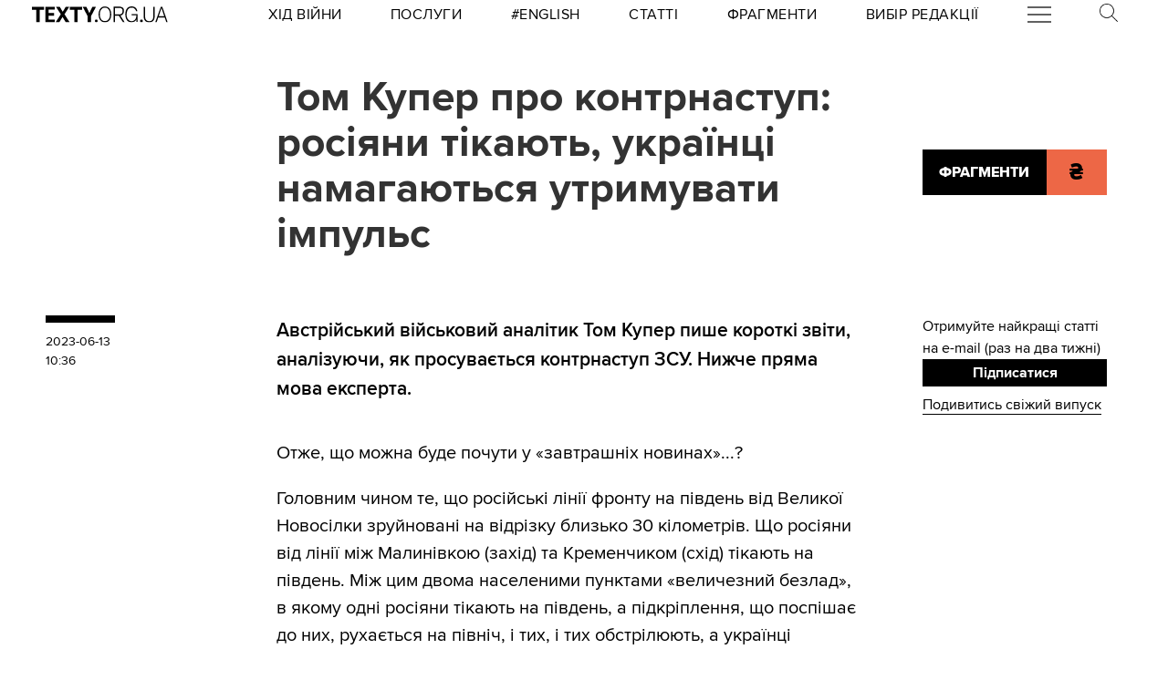

--- FILE ---
content_type: text/html; charset=utf-8
request_url: https://texty.org.ua/fragments/109884/tom-kuper-rosiyany-tikayut-ukrayinci-namahayutsya-utrymuvaty-impuls/
body_size: 18037
content:


<!doctype html>
<html lang="uk">
<head>


<!-- Google tag (gtag.js) -->
<script async src="https://www.googletagmanager.com/gtag/js?id=G-EXHPRQFFLB"></script>
<script>
  window.dataLayer = window.dataLayer || [];
  function gtag(){dataLayer.push(arguments);}
  gtag('js', new Date());

  gtag('config', 'G-EXHPRQFFLB');
</script>

<!-- Meta Pixel Code -->
<script>
    !function (f, b, e, v, n, t, s) {
        if (f.fbq) return; n = f.fbq = function () {
            n.callMethod ?
            n.callMethod.apply(n, arguments) : n.queue.push(arguments)
        };
        if (!f._fbq) f._fbq = n; n.push = n; n.loaded = !0; n.version = '2.0';
        n.queue = []; t = b.createElement(e); t.async = !0;
        t.src = v; s = b.getElementsByTagName(e)[0];
        s.parentNode.insertBefore(t, s)
    }(window, document, 'script',
        'https://connect.facebook.net/en_US/fbevents.js');
    fbq('init', '528421947990222');
    fbq('track', 'PageView');
</script>
<noscript><img height="1" width="1" style="display:none" src="https://www.facebook.com/tr?id=528421947990222&ev=PageView&noscript=1" /></noscript>
<!-- End Meta Pixel Code -->
 <!-- Echobot -->
<script async id="ebx" src="//applets.ebxcdn.com/ebx.js"></script>





<meta charset="utf-8" />
<title>Том Купер: Росіяни тікають, українці намагаються утримувати імпульс — Тексти.org.ua</title>
<meta name="description" content="Австрійський військовий аналітик Том Купер пише короткі звіти, аналізуючи, як просувається контрнаступ ЗСУ. Нижче пряма мова експерта.">


<meta property="fb:app_id" content="329250623807149">
<meta property="fb:admins" content="100002400468764">
<meta property="fb:admins" content="100000560537150">
<meta property="fb:admins" content="665334524">
<meta property="fb:admins" content="735028363">

<meta property="og:title" content="Том Купер про контрнаступ: росіяни тікають, українці намагаються утримувати імпульс">
<meta property="og:description" content="Австрійський військовий аналітик Том Купер пише короткі звіти, аналізуючи, як просувається контрнаступ ЗСУ. Нижче пряма мова експерта.">
<meta property="og:type" content="website">
<meta property="og:url" content="https://texty.org.ua/fragments/109884/tom-kuper-rosiyany-tikayut-ukrayinci-namahayutsya-utrymuvaty-impuls/">

<meta property="og:image" content="https://texty.org.ua/media/images/353454496_603737905272625_6050713.2e16d0ba.fill-1200x630.jpg">
<meta property="og:image:width" content="1200">
<meta property="og:image:height" content="630">
<meta property="og:image:secure_url" content="https://texty.org.ua/media/images/353454496_603737905272625_6050713.2e16d0ba.fill-1200x630.jpg">

<meta name="twitter:title" content="Том Купер про контрнаступ: росіяни тікають, українці намагаються утримувати імпульс">
<meta name="twitter:description" content="Австрійський військовий аналітик Том Купер пише короткі звіти, аналізуючи, як просувається контрнаступ ЗСУ. Нижче пряма мова експерта.">
<meta name="twitter:site" content="@textyorgua" />
<meta name="twitter:card" content="summary_large_image" />
<meta name="twitter:image" content="https://texty.org.ua/media/images/353454496_603737905272625_6050713.2e16d0ba.fill-1200x630.jpg">


<meta name="robots" content="max-image-preview:large">

<meta name="viewport" content="width=device-width, initial-scale=1.0, minimum-scale=1" />
<meta http-equiv="X-UA-Compatible" content="IE=edge" />

<link href="https://texty.org.ua/fragments/109884/tom-kuper-rosiyany-tikayut-ukrayinci-namahayutsya-utrymuvaty-impuls/" rel="canonical">
<link rel="shortcut icon" type="image/png" href="/static/core/favicon-196.png" />


<style type="text/css">@font-face{font-family:'ProximaNova';src:url("/static/core/fonts/ProximaNova/proxima-nova-black/proxima-nova-black.eot?6826b7567a96");src:url("/static/core/fonts/ProximaNova/proxima-nova-black/proxima-nova-black.eot?&6826b7567a96#iefix") format("embedded-opentype"),url("/static/core/fonts/ProximaNova/proxima-nova-black/proxima-nova-black.woff2?6826b7567a96") format("woff2"),url("/static/core/fonts/ProximaNova/proxima-nova-black/proxima-nova-black.woff?6826b7567a96") format("woff"),url("/static/core/fonts/ProximaNova/proxima-nova-black/proxima-nova-black.ttf?6826b7567a96") format("truetype"),url("/static/core/fonts/ProximaNova/proxima-nova-black/proxima-nova-black.svg?6826b7567a96#youworkforthem") format("svg");font-weight:900;font-style:normal;font-display:swap}@font-face{font-family:'ProximaNova';src:url("/static/core/fonts/ProximaNova/proxima-nova-bold/proxima-nova-bold.eot?6826b7567a96");src:url("/static/core/fonts/ProximaNova/proxima-nova-bold/proxima-nova-bold.eot?&6826b7567a96#iefix") format("embedded-opentype"),url("/static/core/fonts/ProximaNova/proxima-nova-bold/proxima-nova-bold.woff2?6826b7567a96") format("woff2"),url("/static/core/fonts/ProximaNova/proxima-nova-bold/proxima-nova-bold.woff?6826b7567a96") format("woff"),url("/static/core/fonts/ProximaNova/proxima-nova-bold/proxima-nova-bold.ttf?6826b7567a96") format("truetype"),url("/static/core/fonts/ProximaNova/proxima-nova-bold/proxima-nova-bold.svg?6826b7567a96#youworkforthem") format("svg");font-weight:700;font-style:normal;font-display:swap}@font-face{font-family:'ProximaNova';src:url("/static/core/fonts/ProximaNova/proxima-nova-extrabold/proxima-nova-extrabold.eot?6826b7567a96");src:url("/static/core/fonts/ProximaNova/proxima-nova-extrabold/proxima-nova-extrabold.eot?&6826b7567a96#iefix") format("embedded-opentype"),url("/static/core/fonts/ProximaNova/proxima-nova-extrabold/proxima-nova-extrabold.woff2?6826b7567a96") format("woff2"),url("/static/core/fonts/ProximaNova/proxima-nova-extrabold/proxima-nova-extrabold.woff?6826b7567a96") format("woff"),url("/static/core/fonts/ProximaNova/proxima-nova-extrabold/proxima-nova-extrabold.ttf?6826b7567a96") format("truetype"),url("/static/core/fonts/ProximaNova/proxima-nova-extrabold/proxima-nova-extrabold.svg?6826b7567a96#youworkforthem") format("svg");font-weight:800;font-style:normal;font-display:swap}@font-face{font-family:'ProximaNova';src:url("/static/core/fonts/ProximaNova/proxima-nova-light/proxima-nova-light.eot?6826b7567a96");src:url("/static/core/fonts/ProximaNova/proxima-nova-light/proxima-nova-light.eot?&6826b7567a96#iefix") format("embedded-opentype"),url("/static/core/fonts/ProximaNova/proxima-nova-light/proxima-nova-light.woff2?6826b7567a96") format("woff2"),url("/static/core/fonts/ProximaNova/proxima-nova-light/proxima-nova-light.woff?6826b7567a96") format("woff"),url("/static/core/fonts/ProximaNova/proxima-nova-light/proxima-nova-light.ttf?6826b7567a96") format("truetype"),url("/static/core/fonts/ProximaNova/proxima-nova-light/proxima-nova-light.svg?6826b7567a96#youworkforthem") format("svg");font-weight:300;font-style:normal;font-display:swap}@font-face{font-family:'ProximaNova';src:url("/static/core/fonts/ProximaNova/proxima-nova-medium/proxima-nova-medium.eot?6826b7567a96");src:url("/static/core/fonts/ProximaNova/proxima-nova-medium/proxima-nova-medium.eot?&6826b7567a96#iefix") format("embedded-opentype"),url("/static/core/fonts/ProximaNova/proxima-nova-medium/proxima-nova-medium.woff2?6826b7567a96") format("woff2"),url("/static/core/fonts/ProximaNova/proxima-nova-medium/proxima-nova-medium.woff?6826b7567a96") format("woff"),url("/static/core/fonts/ProximaNova/proxima-nova-medium/proxima-nova-medium.ttf?6826b7567a96") format("truetype"),url("/static/core/fonts/ProximaNova/proxima-nova-medium/proxima-nova-medium.svg?6826b7567a96#youworkforthem") format("svg");font-weight:500;font-style:normal;font-display:swap}@font-face{font-family:'ProximaNova';src:url("/static/core/fonts/ProximaNova/proxima-nova-regular/proxima-nova-regular.eot?6826b7567a96");src:url("/static/core/fonts/ProximaNova/proxima-nova-regular/proxima-nova-regular.eot?&6826b7567a96#iefix") format("embedded-opentype"),url("/static/core/fonts/ProximaNova/proxima-nova-regular/proxima-nova-regular.woff2?6826b7567a96") format("woff2"),url("/static/core/fonts/ProximaNova/proxima-nova-regular/proxima-nova-regular.woff?6826b7567a96") format("woff"),url("/static/core/fonts/ProximaNova/proxima-nova-regular/proxima-nova-regular.ttf?6826b7567a96") format("truetype"),url("/static/core/fonts/ProximaNova/proxima-nova-regular/proxima-nova-regular.svg?6826b7567a96#youworkforthem") format("svg");font-weight:400;font-style:normal;font-display:swap}@font-face{font-family:'ProximaNova';src:url("/static/core/fonts/ProximaNova/proxima-nova-semibold/proxima-nova-semibold.eot?6826b7567a96");src:url("/static/core/fonts/ProximaNova/proxima-nova-semibold/proxima-nova-semibold.eot?&6826b7567a96#iefix") format("embedded-opentype"),url("/static/core/fonts/ProximaNova/proxima-nova-semibold/proxima-nova-semibold.woff2?6826b7567a96") format("woff2"),url("/static/core/fonts/ProximaNova/proxima-nova-semibold/proxima-nova-semibold.woff?6826b7567a96") format("woff"),url("/static/core/fonts/ProximaNova/proxima-nova-semibold/proxima-nova-semibold.ttf?6826b7567a96") format("truetype"),url("/static/core/fonts/ProximaNova/proxima-nova-semibold/proxima-nova-semibold.svg?6826b7567a96#youworkforthem") format("svg");font-weight:600;font-style:normal;font-display:swap}@font-face{font-family:'ProximaNova';src:url("/static/core/fonts/ProximaNova/proxima-nova-thin/proxima-nova-thin.eot?6826b7567a96");src:url("/static/core/fonts/ProximaNova/proxima-nova-thin/proxima-nova-thin.eot?&6826b7567a96#iefix") format("embedded-opentype"),url("/static/core/fonts/ProximaNova/proxima-nova-thin/proxima-nova-thin.woff2?6826b7567a96") format("woff2"),url("/static/core/fonts/ProximaNova/proxima-nova-thin/proxima-nova-thin.woff?6826b7567a96") format("woff"),url("/static/core/fonts/ProximaNova/proxima-nova-thin/proxima-nova-thin.ttf?6826b7567a96") format("truetype"),url("/static/core/fonts/ProximaNova/proxima-nova-thin/proxima-nova-thin.svg?6826b7567a96#youworkforthem") format("svg");font-weight:100;font-style:normal;font-display:swap}@font-face{font-family:'ProximaNovaFallback';src:local(Arial);size-adjust:98%;ascent-override:98%;descent-override:normal;line-gap-override:normal}@font-face{font-family:'ProximaNovaFallback';src:local(Arial Black);size-adjust:83%;ascent-override:115%;descent-override:normal;line-gap-override:normal;font-weight:700;font-type:normal}@font-face{font-family:'CynthoSlabPro-Regular';src:url("/static/core/fonts/CynthoSlabPro/CynthoSlabPro-Regular.woff2?6826b7567a96") format("woff2"),url("/static/core/fonts/CynthoSlabPro/CynthoSlabPro-Regular.woff?6826b7567a96") format("woff");font-weight:normal;font-style:normal}@font-face{font-family:'Georgia';src:url("/static/core/fonts/Georgia/Georgia.woff?6826b7567a96");src:url("/static/core/fonts/Georgia/Georgia.eot?6826b7567a96") format("embedded-opentype"),url("/static/core/fonts/Georgia/Georgia.woff2?6826b7567a96") format("woff2"),url("/static/core/fonts/Georgia/Georgia.woff?6826b7567a96") format("woff"),url("/static/core/fonts/Georgia/Georgia.ttf?6826b7567a96") format("truetype");font-weight:400;font-style:normal;font-display:swap}@font-face{font-family:'Georgia';src:url("/static/core/fonts/Georgia/Georgia-Bold.woff?6826b7567a96");src:url("/static/core/fonts/Georgia/Georgia-Bold.eot?6826b7567a96") format("embedded-opentype"),url("/static/core/fonts/Georgia/Georgia-Bold.woff2?6826b7567a96") format("woff2"),url("/static/core/fonts/Georgia/Georgia-Bold.woff?6826b7567a96") format("woff"),url("/static/core/fonts/Georgia/Georgia-Bold.ttf?6826b7567a96") format("truetype");font-weight:600;font-style:normal;font-display:swap}@font-face{font-family:'Georgia';src:url("/static/core/fonts/Georgia/Georgia-Italic.woff?6826b7567a96");src:url("/static/core/fonts/Georgia/Georgia-Italic.eot?6826b7567a96") format("embedded-opentype"),url("/static/core/fonts/Georgia/Georgia-Italic.woff2?6826b7567a96") format("woff2"),url("/static/core/fonts/Georgia/Georgia-Italic.woff?6826b7567a96") format("woff"),url("/static/core/fonts/Georgia/Georgia-Italic.ttf?6826b7567a96") format("truetype");font-weight:400;font-style:italic;font-display:swap}@font-face{font-family:'Georgia';src:url("/static/core/fonts/Georgia/Georgia-Italic-Bold.woff?6826b7567a96");src:url("/static/core/fonts/Georgia/Georgia-Italic-Bold.eot?6826b7567a96") format("embedded-opentype"),url("/static/core/fonts/Georgia/Georgia-Italic-Bold.woff2?6826b7567a96") format("woff2"),url("/static/core/fonts/Georgia/Georgia-Italic-Bold.woff?6826b7567a96") format("woff"),url("/static/core/fonts/Georgia/Georgia-Italic-Bold.ttf?6826b7567a96") format("truetype");font-weight:600;font-style:italic;font-display:swap}</style>

<style type="text/css">@charset "UTF-8";:root{--texty-salmon:#ed6746}#menu__toggle{display:none}#menu__toggle:checked ~ .menu__btn>span{transform:rotate(45deg)}#menu__toggle:checked ~ .menu__btn>span::before{top:0;transform:rotate(0)}#menu__toggle:checked ~ .menu__btn>span::after{top:0;transform:rotate(90deg)}#menu__toggle:checked ~ .menu__box{visibility:visible;left:0}.menu__btn{display:flex;align-items:center;position:relative;width:26px;height:26px;cursor:pointer;z-index:20000}.menu__btn>span,.menu__btn>span::before,.menu__btn>span::after{display:block;position:absolute;width:100%;height:2px;background-color:#616161;transition-duration:.25s}@media (max-width:800px){.menu__btn>span,.menu__btn>span::before,.menu__btn>span::after{background-color:white}}.menu__btn>span::before{content:'';top:-8px}.menu__btn>span::after{content:'';top:8px}.menu__box{display:grid;grid-template-columns:[start] 17fr [burger-menu-start] 43fr [burger-menu-end] 14fr [end];width:100%;max-width:1400px;position:absolute;visibility:hidden;left:-100%;width:100%;height:50px;margin:0;padding:0;background-color:white;transition-duration:.25s;z-index:10000}@media (max-width:800px){.menu__box{display:block;top:50px;height:max-content;background-color:rgba(0,0,0,0.88)}}@media (min-width:1400px){.menu__box{margin-left:calc((100% - 1400px)/2)}}.items__container{grid-column:start/end;display:flex;justify-content:space-around;list-style:none}@media (max-width:800px){.items__container{display:block;padding:10px 20px 0 20px;grid-column:1/-1;z-index:10000}}.menu__item{text-transform:capitalize;display:block;padding:2px 0;width:max-content;color:#ed6746;font-size:17px;font-weight:400;text-align:left;margin:10px 0;text-decoration:none;transition-duration:.25s}@media (max-width:800px){.menu__item{text-transform:uppercase;color:white;margin-bottom:15px;font-weight:700}}.menu__item:hover{text-decoration:underline}.mobile-only{display:none}@media (max-width:800px){.mobile-only{display:block}}header{min-height:2em;width:100%;background-color:white;display:flex;display:grid;grid-template-columns:[start] 2fr [logo-start] 15fr [rubrics-start] 55fr [rubrics-end] 2fr [end];align-items:center;z-index:10}@media (max-width:800px){header{position:fixed;top:0;height:50px;background-color:black;grid-template-columns:auto 80px 50px}}@media print and (max-width:800px){header{position:relative}}header .rubrics-container{cursor:pointer;grid-column:rubrics-start/rubrics-end;display:flex;justify-content:space-between;align-items:center}@media (max-width:800px){header .rubrics-container{display:block;grid-column:2/3;grid-row:1/2;padding:0 20px}}header .rubrics-container .r-burger{grid-column:7/8}@media (max-width:800px){header .rubrics-container .r-burger{grid-column:1/2;grid-row:1/2}}header .rubrics-container .r3 a,header .rubrics-container .r4 a,header .rubrics-container r7 a{display:flex;align-items:center}header .rubrics-container .r3 img,header .rubrics-container .r4 img,header .rubrics-container r7 img{width:16px;margin-left:5px;margin-top:4px}@media (max-width:800px){header .rubrics-container .r1,header .rubrics-container .r2,header .rubrics-container .r3,header .rubrics-container .r4{display:none}}@media (max-width:1000px){header .rubrics-container .r5,header .rubrics-container .r6,header .rubrics-container .r7{display:none}}header .rubric{text-transform:uppercase;font-size:16px;font-weight:400;letter-spacing:0.5px;margin:0}header .rubric a span{display:inline-block}header .texty-logo{grid-column-start:logo-start;width:150px;display:flex;justify-content:center;align-items:center}@media (max-width:800px){header .texty-logo{grid-column:1/2;justify-content:center;margin-left:1em}}header .texty-logo img{min-width:150px;max-width:100%;max-height:20px;object-fit:contain}header #search{position:relative;width:40px}@media (max-width:800px){header #search{display:none}}header #search label{display:block;cursor:pointer}header #search #search-icon{width:20px}header #search .search-form{width:0;overflow:hidden;position:absolute;top:0;right:120%;transition:width 0.5s ease-out;z-index:100000}@media (max-width:800px){header #search .search-form{display:none}}header #search .search-form .search-box{border-width:0;width:300px;z-index:100000;height:2em;padding-left:10px;margin:0 auto;font-size:16px;font-weight:400;letter-spacing:0.5px;color:#ed6746;background-color:#fce7e2}header #search input#search_toggle{display:none}header #search input#search_toggle:checked + label + .search-form{width:300px!important}header input::placeholder{font-size:16px;font-weight:400}header .search-form-mob .search-box{padding-left:10px;width:100%;border:1px solid #222222;height:40px;margin:10px auto 20px 0}header .red-donate{height:100%;width:100%;display:flex;background-color:#ed6746}@media (min-width:800px){header .red-donate{display:none}}header .red-donate a{margin:auto;font-weight:600;font-size:25px!important}header .red-donate a:hover{color:white}header .btn-colorize-on-hover img{filter:brightness(0)}header .btn-colorize-on-hover:hover img{filter:brightness(1)}header .special-devil-animation{color:#ed6746;background-image:-webkit-linear-gradient(45deg,#a800cc,#cccb00);-webkit-background-clip:text;-webkit-text-fill-color:transparent;-webkit-animation:hue 10s infinite linear}@keyframes hue{from{filter:hue-rotate(0deg)}to{filter:hue-rotate(-360deg)}}header .special-devil-animation:hover{background-image:unset;-webkit-background-clip:unset;-webkit-text-fill-color:unset;-webkit-animation:unset}footer{padding-bottom:50px;display:grid;grid-template-columns:[start] 2fr [logo-start] 13fr [logo-end] 5fr [guide-start] 35fr [guide-end] 5fr [sb-start] 13fr [sb-end] 1fr [end]}@media (max-width:800px){footer{background-color:black;color:white;padding:30px 1em;display:block;margin-top:-2px}}footer li,footer p{font-size:16px;margin:5px 0}footer li.mobile-only:first-of-type{margin-top:50px}.uppercase{text-transform:uppercase}#logo-copyright{grid-column:logo-start/logo-end}#logo-copyright .copyright{margin:20px auto}#logo-copyright .copyleft{transform:scaleX(-1);display:inline-block}#logo-copyright a.texty-logo{width:250px;display:flex;justify-content:center;align-items:center}#logo-copyright a.texty-logo img{width:100%;margin:auto}#guide-block{grid-column:guide-start/guide-end;display:grid;grid-template-columns:repeat(3,1fr);justify-content:space-between}@media (max-width:1050px){#guide-block{grid-template-columns:repeat(2,1fr)}}@media (max-width:800px){#guide-block{display:block}}#guide-block ul{list-style-type:none;margin-bottom:30px}#social_buttons{grid-column:sb-start/sb-end}@media (max-width:800px){#social_buttons{margin-top:50px}}#social_buttons img{width:30px;margin-right:10px}#license{grid-column:logo-start/guide-start;margin-top:1em}#license p{font-size:12px;max-width:30em}.subscribe-footer{width:100%;margin:50px auto;display:grid;min-height:100px;height:max-content;background-color:black;color:white;grid-template-columns:1fr [subscribe-call-start] 20fr [subscribe-call-end] 1fr [button-start] 10fr [button-end] 1fr [last-release-start] 10fr [last-release-end] 1fr;align-items:center}.subscribe-footer a{text-decoration:underline}.subscribe-footer p{font-size:17px}.subscribe-footer .subscribe-call{grid-column:subscribe-call-start / subscribe-call-end;text-align:right;margin:1em 0}.subscribe-footer .subscribe-button{font-family:ProximaNova,ProximaNovaFallback,sans-serif;grid-column:button-start / button-end;height:40px;font-size:20px;letter-spacing:0.7px;cursor:pointer;min-height:30px;border:0;font-weight:700;background-color:white;color:black;text-decoration:none;text-align:center;line-height:40px}.subscribe-footer .last-release{grid-column:last-release-start/last-release-end;text-align:right}.subscribe-footer .last-release p:not(:last-of-type){margin-bottom:0.5em}@media (max-width:800px){.subscribe-footer{background-color:unset;color:unset;display:flex;flex-direction:column;margin:50px auto;width:80%;max-width:40em}.subscribe-footer .subscribe-call,.subscribe-footer .last-release{margin:7px 0;text-align:center}.subscribe-footer .subscribe-button{cursor:pointer;min-height:38px;border:0;color:white;background-color:black;width:100%}}*{-webkit-margin-after:0;-webkit-margin-before:0;margin:0;padding:0;outline:none;-webkit-box-sizing:border-box;-moz-box-sizing:border-box;box-sizing:border-box}body{width:100%;margin:0 auto;padding:0;font-family:ProximaNova,ProximaNovaFallback,sans-serif;line-height:1.3}@media (max-width:800px){main{margin-top:50px}}input{font-family:ProximaNova,ProximaNovaFallback,sans-serif}a{text-decoration:inherit;color:inherit;transition:color .05s ease-in-out}a:hover{color:#ed6746}.rubric{text-transform:uppercase;font-weight:700}@media (max-width:800px){.rubric{text-transform:none;font-size:18px;color:#ed6746}}.svg-icon{width:2em;height:2em}.editor-bar{margin-left:1.5em;position:absolute;z-index:1000}.edit-link{display:inline-block;margin-left:1em;padding:0 0.5em;background-color:black;color:#ffc423;stroke:#ffc423;font-size:0.9em;font-weight:800;text-transform:uppercase}.edit-link:hover{text-decoration:underline;background-color:#ffc423;color:black;stroke:black}.editor-label{color:#ffc423;font-size:0.9em}.editor-pinned{fill:#ffc423;display:inline-block;padding:0 0.5em}.editor-pinned .svg-icon{width:4vw;height:4vw}.editor-pinned.small .svg-icon{width:2vw;height:2vw}@media (min-width:801px){.mobile-only{display:none!important}}@media (max-width:800px){.desktop-only{display:none!important}}.piece-title{width:100%;margin-bottom:10px;font-size:calc(10px + 0.5vw)}@media (max-width:800px){.piece-title{font-size:16px}}::selection{color:white;background:#ed6746}article{--texty-font-size-normal:calc(14px + 0.5vw);--texty-font-size-h1:calc(28px + 0.5vw);--texty-font-size-h2:calc(19px + 0.5vw);--texty-font-size-blockquote:calc(28px + 0.5vw)}@media (max-width:800px){article{--texty-font-size-normal:20px;--texty-font-size-h1:30px;--texty-font-size-h2:24px}}article blockquote,article aside.pullquote{display:block;grid-column:blockquote-start / blockquote-end;font-size:var(--texty-font-size-blockquote);letter-spacing:0;font-weight:300;text-transform:uppercase;padding:1em 0;position:relative;line-height:1.7}@media (max-width:800px){article blockquote,article aside.pullquote{margin-left:0}}article figure.richtext-image{margin-right:auto;margin-left:auto;max-width:100%;height:auto}article figure.richtext-image.text-width{grid-column:text-start/text-end}article figure.richtext-image.medium-width{grid-column:floating-left-end/floating-right-start}article figure.richtext-image.full-width{grid-column:start/end}article figure.richtext-image + p{font-weight:300;margin-top:-10px;font-style:italic;font-size:1em}article b{font-weight:400}article b,article b.highlight,article mark{background-color:rgba(237,103,70,0.15)}article strong{font-weight:700}article h1{font-size:var(--texty-font-size-h1);margin-top:40px;margin-bottom:10px!important}article h2{font-size:var(--texty-font-size-h2);margin-top:40px;margin-bottom:10px!important}article h3,article h4,article h5{font-size:var(--texty-font-size-normal)}article p,article li{font-size:var(--texty-font-size-normal);line-height:1.5}article h1 a,article h2 a,article h3 a,article h4 a,article h5 a,article h6 a,article p a,article b a,article blockquote a,article div a,article ul a,article li a,article ol a{padding-bottom:0;border-bottom:2px solid #ed6746}article h1 a:hover,article h2 a:hover,article h3 a:hover,article h4 a:hover,article h5 a:hover,article h6 a:hover,article p a:hover,article b a:hover,article blockquote a:hover,article div a:hover,article ul a:hover,article li a:hover,article ol a:hover{border-bottom-style:solid;color:#ed6746}article ul li,article ol li{margin-left:2em}article .hidden-preview,article .preview-hidden{display:none}article figure{grid-column:text-start / text-end}article figure img{margin:0 auto;display:block;max-width:100%;height:auto}article figure.full-width{grid-column:start / end;margin:30px 0}article figure.full-width img{display:block}article figure.medium-width{grid-column:blockquote-start / blockquote-end}article figure.text-width{grid-column:text-start / text-end}article .block-spoiler{grid-column:start/end}article .block-spoiler .wrap-collabsible{margin-bottom:1.2rem;display:grid;grid-template-columns:[start] 2fr [floating-left-start] 9fr [floating-left-end blockquote-start] 6fr [title-start text-start] 38fr [text-end title-end] 4fr [floating-right-start blockquote-end] 12fr [floating-right-end] 3fr [end]}@media (max-width:800px){article .block-spoiler .wrap-collabsible{display:flex;flex-direction:column}}article .block-spoiler .wrap-collabsible input[type='checkbox']{display:none}article .block-spoiler .wrap-collabsible .lbl-toggle{grid-column:text-start/text-end;display:block;font-size:1.2rem;letter-spacing:0.15rem;text-transform:uppercase;text-align:center;padding:0.7rem;color:#575757;background:#F9F6ED;cursor:pointer;border-radius:7px;transition:all 0.25s ease-out}article .block-spoiler .wrap-collabsible .lbl-toggle:hover{color:#1b1b1b}article .block-spoiler .wrap-collabsible .lbl-toggle::before{content:' ';display:inline-block;border-top:5px solid transparent;border-bottom:5px solid transparent;border-left:5px solid currentColor;vertical-align:middle;margin-right:.7rem;transform:translateY(-2px);transition:transform .2s ease-out}article .block-spoiler .wrap-collabsible .toggle:checked + .lbl-toggle::before{transform:rotate(90deg) translateX(-3px)}article .block-spoiler .wrap-collabsible .collapsible-content{grid-column:start/end;max-height:0;overflow:hidden;transition:max-height .75s ease-in-out}article .block-spoiler .wrap-collabsible .toggle:checked + .lbl-toggle + .collapsible-content{max-height:unset}article .block-spoiler .wrap-collabsible .toggle:checked + .lbl-toggle{border-bottom-right-radius:0;border-bottom-left-radius:0}article .block-spoiler .wrap-collabsible .collapsible-content .content-inner{background:rgba(250,224,66,0.08);border-bottom:1px solid rgba(250,224,66,0.75);border-bottom-left-radius:7px;border-bottom-right-radius:7px;padding:.5rem 1rem;display:grid;grid-template-columns:[start] 2fr [floating-left-start] 9fr [floating-left-end blockquote-start] 6fr [title-start text-start] 38fr [text-end title-end] 4fr [floating-right-start blockquote-end] 12fr [floating-right-end] 3fr [end]}@media (max-width:800px){article .block-spoiler .wrap-collabsible .collapsible-content .content-inner{display:flex;flex-direction:column}}article .block-spoiler .wrap-collabsible .collapsible-content .content-inner>p,article .block-spoiler .wrap-collabsible .collapsible-content .content-inner>img,article .block-spoiler .wrap-collabsible .collapsible-content .content-inner>figure,article .block-spoiler .wrap-collabsible .collapsible-content .content-inner>blockquote,article .block-spoiler .wrap-collabsible .collapsible-content .content-inner>div,article .block-spoiler .wrap-collabsible .collapsible-content .content-inner>h1,article .block-spoiler .wrap-collabsible .collapsible-content .content-inner>h2,article .block-spoiler .wrap-collabsible .collapsible-content .content-inner>h3,article .block-spoiler .wrap-collabsible .collapsible-content .content-inner>h4,article .block-spoiler .wrap-collabsible .collapsible-content .content-inner>h5,article .block-spoiler .wrap-collabsible .collapsible-content .content-inner>ol,article .block-spoiler .wrap-collabsible .collapsible-content .content-inner>ul,article .block-spoiler .wrap-collabsible .collapsible-content .content-inner>hr,article .block-spoiler .wrap-collabsible .collapsible-content .content-inner>a{grid-column:text-start/text-end;margin-bottom:20px}article .block-spoiler .wrap-collabsible .collapsible-content .content-inner>p img,article .block-spoiler .wrap-collabsible .collapsible-content .content-inner>img img,article .block-spoiler .wrap-collabsible .collapsible-content .content-inner>figure img,article .block-spoiler .wrap-collabsible .collapsible-content .content-inner>blockquote img,article .block-spoiler .wrap-collabsible .collapsible-content .content-inner>div img,article .block-spoiler .wrap-collabsible .collapsible-content .content-inner>h1 img,article .block-spoiler .wrap-collabsible .collapsible-content .content-inner>h2 img,article .block-spoiler .wrap-collabsible .collapsible-content .content-inner>h3 img,article .block-spoiler .wrap-collabsible .collapsible-content .content-inner>h4 img,article .block-spoiler .wrap-collabsible .collapsible-content .content-inner>h5 img,article .block-spoiler .wrap-collabsible .collapsible-content .content-inner>ol img,article .block-spoiler .wrap-collabsible .collapsible-content .content-inner>ul img,article .block-spoiler .wrap-collabsible .collapsible-content .content-inner>hr img,article .block-spoiler .wrap-collabsible .collapsible-content .content-inner>a img{max-width:100%;height:auto}article .block-image_gallery{margin:40px -1em;overflow-x:hidden}@media (min-width:801px){article .block-image_gallery{grid-column:start / end;display:grid;grid-template-columns:[start] 11fr [blockquote-start] 6fr [text-start] 38fr [text-end] 4fr [blockquote-end] 15fr [end]}}article .block-image_gallery .gallery-items-wrapper{position:relative}article .block-image_gallery .gallery-placeholder.full-width{grid-column:start / end}article .block-image_gallery .gallery-placeholder.medium-width{grid-column:blockquote-start / blockquote-end}article .block-image_gallery .gallery-placeholder.text-width{grid-column:text-start / text-end}@media (min-width:801px){article .block-image_gallery .gallery-placeholder.medium-width button.gallery-reel-control-btn.prev,article .block-image_gallery .gallery-placeholder.text-width button.gallery-reel-control-btn.prev{margin-left:-4em}article .block-image_gallery .gallery-placeholder.medium-width button.gallery-reel-control-btn.next,article .block-image_gallery .gallery-placeholder.text-width button.gallery-reel-control-btn.next{margin-right:-4em}}article .block-image_gallery .gallery-placeholder:not(.no-gallery-js) .gallery-items-list{overflow-x:hidden;cursor:grab;display:flex;align-items:center;gap:1em}article .block-image_gallery .gallery-placeholder:not(.no-gallery-js) .gallery-items-list figure{width:100%;max-width:100%;flex-shrink:0}article .block-image_gallery .gallery-placeholder:not(.no-gallery-js) .gallery-items-list figure figcaption{margin:0.5em auto 0 auto;text-align:center;max-width:800px}article .block-image_gallery .gallery-placeholder:not(.no-gallery-js) .gallery-items-list figure figcaption p{font-style:inherit;font-size:inherit;font-weight:inherit}article .block-image_gallery .gallery-placeholder:not(.no-gallery-js) .gallery-items-list figure img{width:auto;max-width:100%;max-height:80vh;pointer-events:none;opacity:0.5;transition:opacity 400ms cubic-bezier(0.4,0,0.2,1)}article .block-image_gallery .gallery-placeholder:not(.no-gallery-js) .gallery-items-list figure.active img{opacity:1}@media (min-width:801px){article .block-image_gallery .gallery-placeholder.gallery-sides .gallery-items-list figure{perspective:36px;max-width:80%;width:auto}article .block-image_gallery .gallery-placeholder.gallery-sides .gallery-items-list figure img{transform:rotate3d(0,-1,0,2deg) scale(0.9);transform-origin:right center}article .block-image_gallery .gallery-placeholder.gallery-sides .gallery-items-list figure.active ~ figure img{transform:rotate3d(0,-1,0,-2deg) scale(0.9);transform-origin:left center}article .block-image_gallery .gallery-placeholder.gallery-sides .gallery-items-list figure.active img{transform:scale(1) rotate3d(0,-1,0,0deg)}}@media (min-width:801px) and (min-width:801px){article .block-image_gallery .gallery-placeholder.gallery-sides .gallery-items-list figure.active img{box-shadow:0 0 6px #00000030}}article .block-image_gallery .gallery-reel-controls{position:absolute;display:flex;justify-content:space-between;align-items:center;top:0;left:0;width:100%;height:100%;pointer-events:none}article .block-image_gallery .gallery-reel-controls .gallery-reel-control-btn{width:2.5em;height:2.5em;margin:0 0.75em;background-color:white;border:none;border-radius:4px;padding:6px;opacity:.65;pointer-events:all;transition:opacity 400ms cubic-bezier(0.4,0,0.2,1);cursor:pointer}@media (min-width:801px){article .block-image_gallery .gallery-reel-controls .gallery-reel-control-btn{width:3.5em;height:3.5em}}article .block-image_gallery .gallery-reel-controls .gallery-reel-control-btn:hover{opacity:0.9}article .block-image_gallery .gallery-reel-controls .gallery-reel-control-btn svg{width:100%;height:100%}article .block-image_gallery .gallery-reel-controls .gallery-reel-control-btn svg path{fill:none;stroke:black;stroke-width:4px}@media (min-width:801px){article .block-image_gallery .gallery-placeholder.gallery-sides .gallery-reel-controls{background:linear-gradient(to right,rgba(255,255,255,0.4),transparent 10%,transparent 90%,rgba(255,255,255,0.4))}}article .block-image_gallery .gallery-previews-block{margin:0em 1em 1em 1em;display:flex;gap:0.75em;justify-content:center}article .block-image_gallery .gallery-previews-block button{border:none;background:none;cursor:pointer}article .block-image_gallery .gallery-previews-block button img{pointer-events:none;filter:grayscale(100%);opacity:0.6;width:100%;max-width:5em;height:auto;max-height:5em;aspect-ratio:1 / 1;object-fit:cover;transition:filter,opacity 400ms;border-radius:4px}article .block-image_gallery .gallery-previews-block button.active img,article .block-image_gallery .gallery-previews-block button:hover img{filter:none;opacity:1}article .block-responsive_iframe{grid-column:text-start / text-end}article .block-responsive_iframe.full-width{grid-column:start / end}article .block-responsive_iframe.medium-width{grid-column:blockquote-start / blockquote-end}article .block-responsive_iframe.text-width{grid-column:text-start / text-end}article .block-responsive_iframe .responsive-iframe-container{position:relative;padding-bottom:75%;height:0;overflow:hidden}article .block-responsive_iframe .responsive-iframe-container iframe{position:absolute;top:0;left:0;width:100%!important;height:100%!important}article .block-responsive_iframe .figcaption{font-weight:100;font-style:italic;font-size:1em}article .block-flourish_chart{grid-column:text-start / text-end}article .block-flourish_chart.full-width{grid-column:start / end}article .block-flourish_chart.medium-width{grid-column:blockquote-start / blockquote-end}article .block-flourish_chart.text-width{grid-column:text-start / text-end}article .block-ai2htmlblock{grid-column:1/-1}article .block-ai2htmlblock .mobile{display:block}article .block-ai2htmlblock .medium,article .block-ai2htmlblock .desktop{display:none}@media (min-width:800px){article .block-ai2htmlblock .mobile{display:none}article .block-ai2htmlblock .medium{display:block}}@media (min-width:1200px){article .block-ai2htmlblock .medium{display:none}article .block-ai2htmlblock .desktop{display:block}}aside.published_at_desktop{width:100%}@media (max-width:800px){aside.published_at_desktop{display:none}}aside.published_at_desktop .publish_date{margin-top:0.6em}aside.published_at_desktop a{border-bottom:none;color:black}aside.published_at_desktop .aside-inner div.content-wrapper p{font-size:14px}aside.published_at_desktop .aside-inner div.content-wrapper .published_at_time{display:none}aside.published_at_desktop .aside-inner a.author{border-bottom:1px solid black}aside.published_at_desktop .aside-inner a.author:hover{border-bottom:1px solid #ed6746}aside.rubric_author_date_mobile{display:none}@media (max-width:800px){aside.rubric_author_date_mobile{display:flex;min-height:35px;margin-bottom:30px}aside.rubric_author_date_mobile a.author{border-bottom:1px solid black;color:black}aside.rubric_author_date_mobile a.author:hover{border-bottom:1px solid #ed6746}aside.rubric_author_date_mobile .rubric-pointer-mobile{width:max-content;padding:5px;text-align:center;font-size:25px;text-transform:uppercase;font-weight:800;letter-spacing:1px;background-color:black;color:white;margin-right:10px;display:flex;height:auto}aside.rubric_author_date_mobile .rubric-pointer-mobile p{margin:auto}aside.rubric_author_date_mobile .aside-inner{display:flex}aside.rubric_author_date_mobile .aside-inner div.content-wrapper{margin:auto 0}aside.rubric_author_date_mobile .aside-inner div.content-wrapper p{display:inline-block;font-size:14px}aside.rubric_author_date_mobile .aside-inner div.content-wrapper p:not(:first-child){padding-left:5px}aside.rubric_author_date_mobile .aside-inner div.content-wrapper p:not(:last-child){border-right:1px solid black;padding-right:5px}aside.rubric_author_date_mobile .aside-inner div.content-wrapper .author{height:auto}aside.rubric_author_date_mobile .aside-inner div.content-wrapper .published_at_time{display:inline-block}}.floating-right-autoplace{grid-column:floating-right-start/floating-right-end}.subscribe-aside{display:block;width:100%}@media (max-width:800px){.subscribe-aside{display:none}}.subscribe-aside p{font-size:calc(10px + 0.5vw)}.subscribe-aside .subscribe-button{display:block;font-family:ProximaNova,ProximaNovaFallback,sans-serif;cursor:pointer;height:30px;line-height:30px;text-align:center;width:100%;border:0;font-weight:700;color:white;background-color:black}.subscribe-aside .last-release{margin-top:0.5em}.subscribe-aside .last-release a{border-bottom:1px solid}.donate-us{grid-column:text-start / text-end;margin:30px auto;display:grid;grid-template-columns:1fr 2fr;grid-column-gap:10px}@media (min-width:801px) and (max-width:1300px){.donate-us{display:block}}@media (max-width:800px){.donate-us{height:max-content;display:block;max-width:80%;margin:30px auto}}.donate-us hr{grid-column:1/-1;margin:20px 0}.donate-us a.donate-button{cursor:pointer;width:100%;min-height:50px;padding:0 10px;color:white;background-color:#ed6746;display:flex}@media (max-width:800px){.donate-us a.donate-button{width:auto}}.donate-us a.donate-button p{letter-spacing:1px;text-transform:uppercase;margin:auto!important;font-size:18px;font-weight:600}.donate-us a{border-bottom:1px solid #ed6746}.share-article{grid-column:text-start/text-end;margin:20px auto;display:flex;align-items:center;display:grid;width:50%;min-width:max-content;grid-template-columns:repeat(4,1fr)}@media (max-width:800px){.share-article{width:60%}}.share-article .share-title{grid-row:1;text-align:center;width:100%;grid-column:1/-1}.share-article .sb{grid-row:2;cursor:pointer;height:max-content;margin:10px 0;width:100%;display:flex;border-right:1px solid black}.share-article .sb a{margin:0 auto 0 auto}.share-article .sb:last-child{border-right:0}.rubric_and_donate{grid-column:floating-right-start/floating-right-end;align-self:center;min-width:200px}.rubric_and_donate:nth-of-type(2){margin-top:8px}.rubric_and_donate .rubric-pointer,.rubric_and_donate .red-donate{height:50px;display:flex;margin:0;padding:0}.rubric_and_donate .rubric-pointer>*,.rubric_and_donate .red-donate>*{font-weight:800;margin:auto;text-transform:uppercase}.rubric_and_donate .rubric-pointer{width:67%;float:left;background-color:black;color:white;border-bottom:none}.rubric_and_donate .rubric-pointer.inverse{background-color:#ed6746}.rubric_and_donate .rubric-pointer.inverse a:hover{color:black}.rubric_and_donate .rubric-pointer p{font-size:calc(11px + 0.4vw);line-height:1.4;text-align:center}@media (max-width:1100px){.rubric_and_donate .rubric-pointer{width:75%}}.rubric_and_donate .red-donate{width:33%;background-color:#ed6746;font-size:25px!important}.rubric_and_donate .red-donate:hover{color:white}.rubric_and_donate .red-donate.inverse{background-color:black;color:white}.rubric_and_donate .red-donate.inverse:hover{color:#ed6746}@media (max-width:1100px){.rubric_and_donate .red-donate{width:25%}}.rubric_and_donate .share-article-aside{margin:10px auto;display:grid;width:100%;min-width:max-content;grid-template-columns:1fr 1.3fr 1fr}.rubric_and_donate .share-article-aside .sb{cursor:pointer;height:max-content;margin:10px 0;width:100%;display:flex;border-right:1px solid black}.rubric_and_donate .share-article-aside .sb:last-child{border-right:0}.rubric_and_donate .share-article-aside .fb a{margin:0 auto 0 0}.rubric_and_donate .share-article-aside .tw a{margin:0 auto}.rubric_and_donate .share-article-aside .tl a{margin:0 0 0 auto}.read-next{grid-column:text-start/text-end}@media (max-width:800px){.read-next{margin:0 1em}}.read-next hr{border:none;height:3px;margin-bottom:15px;color:#333;background-color:#333}.read-next p{font-size:18px;font-weight:700}.read-next .read-next-title{text-transform:uppercase;color:#ed6746}.read-next .read-next-item{border-bottom:1px solid black;padding:15px 0;margin:0}.read-next .read-next-item:last-child{border-bottom:0}.read-next.read-next-with-img{grid-column:floating-left-end / floating-right-start;display:grid;grid-template-columns:1fr 1fr 1fr;gap:2em}@media (max-width:800px){.read-next.read-next-with-img{grid-template-columns:1fr}}.read-next.read-next-with-img hr{display:none}.read-next.read-next-with-img .read-next-title{grid-column:1 / -1;color:#222222;text-transform:none;text-align:center}.read-next.read-next-with-img .read-next-link{min-height:200px;position:relative;border-bottom:0;display:flex;align-items:center}.read-next.read-next-with-img .read-next-link p{color:white;font-weight:400;z-index:1;width:80%;text-align:center;margin:auto}.read-next.read-next-with-img .read-next-link p:hover{color:white}.read-next.read-next-with-img .read-next-link img{position:absolute;height:100%;width:100%;min-height:200px;z-index:-1;object-fit:cover;filter:brightness(40%)}.black-line{width:50%;border-top:8px solid black;margin-bottom:10px}.follow-us{grid-column:floating-right-start/floating-right-end!important;height:max-content}.follow-us .follow-us-tiles{display:flex;flex-wrap:wrap}.follow-us .follow-us-tiles a{border-bottom:none}.follow-us .follow-us-tiles a .bottom-caption{position:absolute;font-size:0.7rem;padding-left:2px;color:#50abf1;margin-top:-5px}.follow-us img{width:30px;margin-right:6px}@media (max-width:800px){.floating{display:none}}.responsive-object{position:relative}.responsive-object>iframe,.responsive-object>object,.responsive-object>embed,.responsive-object>div,.responsive-object>p,.responsive-object>span{position:absolute;top:0;left:0;width:100%;height:100%}main{display:grid}main>*{margin-left:1em;margin-right:1em}@media (max-width:800px){main{display:block}}article{display:grid;grid-column:start/end}article .floating-right-autoplace{position:absolute;width:190px;left:-5000px}@media (max-width:800px){article .floating-right-autoplace{display:none}}article .floating-right-autoplace.placed{position:unset;left:unset;width:unset}@media (max-width:800px){article{margin:1em;display:block}}article p{overflow-wrap:anywhere}main .section-full-width,article .section-full-width{grid-column:start/end}main .section-text-width,article .section-text-width{grid-column:text-start/text-end}.page-title{grid-column:title-start / title-end;grid-row:1/2;line-height:1.1;align-self:end;margin-bottom:5vw!important;color:#333;font-size:3.6vw}.page-title.long-title{font-size:3.2vw}.page-title.short-title{font-size:4.5vw}@media (max-width:800px){.page-title{margin:35px 0 30px 0;font-size:30px!important;line-height:1.3;align-self:unset}}.dropcap{grid-column:dropcap-start / dropcap-end;grid-row:1/2;overflow:visible;margin:0;font-size:33vw;font-weight:400;line-height:1;color:white;text-shadow:-1px -1px 0 lightgrey,1px -1px 0 lightgrey,-1px 1px 0 lightgrey,1px 1px 0 lightgrey;font-style:italic;z-index:-100}@media (max-width:800px){.dropcap{display:none}}.published_at_desktop{grid-column:floating-left-start/floating-left-end;grid-row:2;position:absolute}article{display:grid;position:relative}@media (max-width:800px){article{display:flex;flex-direction:column}}article .lead>p{font-weight:600;font-size:calc(15px + 0.5vw);margin-bottom:20px}@media (max-width:800px){article .lead>p{font-size:20px}}article .lead>p i{font-style:normal}article>section,article>p,article>img,article>figure,article>blockquote,article>div,article>h1,article>h2,article>h3,article>h4,article>h5,article>ol,article>ul,article>hr,article>a{grid-column:text-start/text-end;margin-bottom:20px}article>section img,article>p img,article>img img,article>figure img,article>blockquote img,article>div img,article>h1 img,article>h2 img,article>h3 img,article>h4 img,article>h5 img,article>ol img,article>ul img,article>hr img,article>a img{max-width:100%;height:auto}article>blockquote{grid-column:blockquote-start/blockquote-end}article .figure>a{border-bottom:none!important}.tags{grid-column:text-start / text-end;margin-left:auto;margin-right:auto}.tags a{display:inline-block;text-transform:uppercase;font-weight:100;color:black;margin-right:10px;border-bottom:2px solid white}.tags a:hover{border-bottom:2px solid black}.tags a:before{content:"+"}figure{margin:0}@media (max-width:800px){figure{margin:10px 0}}figure.medium>img{width:95%}figcaption,.figcaption{margin-left:30%;margin-right:10%;font-weight:300;font-style:italic;font-size:1em}.block-embed{grid-column:text-start/text-end}@media (max-width:800px){.share-article:last-of-type{display:none}}@media (min-width:800px){.share-article:last-of-type{display:none}}article .hidden-title-block{display:none}main,article{grid-template-columns:[start] 2fr [floating-left-start] 9fr [floating-left-end blockquote-start] 6fr [title-start text-start] 38fr [text-end title-end] 4fr [floating-right-start blockquote-end] 12fr [floating-right-end] 3fr [end]}.main-grid{display:grid;grid-template-columns:[start] 2fr [floating-left-start] 9fr [floating-left-end blockquote-start] 6fr [title-start text-start] 38fr [text-end title-end] 4fr [floating-right-start blockquote-end] 12fr [floating-right-end] 3fr [end]}@media (max-width:800px){.main-grid{display:block}}.page-title{margin:50px 0}.read_more_banner_svelte.svelte-1jtpma8.svelte-1jtpma8{border:1px solid black;border-left:none;border-right:none;padding:1em 0;margin:1em 0;display:grid;grid-template-columns:repeat(auto-fit,minmax(340px,1fr));gap:2em}.read_more_banner_svelte.svelte-1jtpma8 .read-more-item.svelte-1jtpma8{display:flex;border:none}.read_more_banner_svelte.svelte-1jtpma8 .read-more-item div.svelte-1jtpma8{display:flex;flex-direction:column;margin-left:.5em}.read_more_banner_svelte.svelte-1jtpma8 .read-more-item img.svelte-1jtpma8{max-width:8em;max-height:6em;object-fit:contain;object-position:top}.read_more_banner_svelte.svelte-1jtpma8 .read-more-item .intro.svelte-1jtpma8{color:var(--texty-salmon);margin-bottom:.5em}.read_more_banner_svelte.svelte-1jtpma8 .read-more-item a.svelte-1jtpma8{text-decoration:none;border:none}.subscribe-banner-svelte.svelte-i4miur.svelte-i4miur{border:1px solid black;border-left:none;border-right:none}.subscribe-banner-svelte.svelte-i4miur svg{height:1.7em;fill:#fff;margin-right:.4em;width:60px}.subscribe-banner-svelte.svelte-i4miur .subscribe-form.svelte-i4miur{margin:2em auto;display:flex;flex-direction:column;align-items:center}.subscribe-banner-svelte.svelte-i4miur .subscribe-form .svelte-i4miur{font-family:ProximaNova,ProximaNovaFallback,sans-serif}.subscribe-banner-svelte.svelte-i4miur .subscribe-form p.svelte-i4miur{font-size:1em;color:#777}.subscribe-banner-svelte.svelte-i4miur .subscribe-form .subscribe-button.svelte-i4miur{border:none;font-size:1.5em;font-weight:600;letter-spacing:.1em;text-transform:uppercase;cursor:pointer;color:#fff;background-color:#019ffe;padding:.5em 1em;border-radius:.2em;transform:scaleX(1.1);display:flex;align-items:center}.subscribe-banner-svelte.svelte-i4miur .subscribe-form .subscribe-button.svelte-i4miur:hover{background-color:#018fe5}.subscribe-banner-svelte.svelte-i4miur .subscribe-form .message.svelte-i4miur{text-align:center}#the-only-top-projects-banner-svelte.svelte-120nf2c.svelte-120nf2c{all:initial;font-family:ProximaNova,ProximaNovaFallback,sans-serif;position:fixed;bottom:var(--bottom);width:100%;background-color:#fff;border-top:1px solid #ccc;color:#777;display:none;justify-content:center}#the-only-top-projects-banner-svelte.svelte-120nf2c .svelte-120nf2c{all:unset;font-family:ProximaNova,ProximaNovaFallback,sans-serif;color:#777}#the-only-top-projects-banner-svelte.active.svelte-120nf2c.svelte-120nf2c{display:flex}#the-only-top-projects-banner-svelte.svelte-120nf2c .item.svelte-120nf2c{display:flex;flex-direction:row;border:2px solid white;margin:0 1em;padding:.5em;flex:1 1 0px;max-width:30em;color:#777;cursor:pointer}#the-only-top-projects-banner-svelte.svelte-120nf2c .item img.svelte-120nf2c{max-width:5em;max-height:3em;object-fit:cover;object-position:top;margin-right:.5em}#the-only-top-projects-banner-svelte.svelte-120nf2c .item a.svelte-120nf2c{text-decoration:none;border:none}#the-only-top-projects-banner-svelte.svelte-120nf2c .item.svelte-120nf2c:hover{border:2px dotted #777}#the-only-top-projects-banner-svelte.svelte-120nf2c .close-btn.svelte-120nf2c{display:block;border:none;background:none;font-size:5em;color:#fff;position:absolute;top:0;right:0;font-family:ProximaNova,ProximaNovaFallback,sans-serif;line-height:.6;cursor:pointer;font-weight:100}#the-only-top-projects-banner-svelte.svelte-120nf2c .close-btn.svelte-120nf2c:hover{color:#000}@media screen and (max-width:800px){#the-only-top-projects-banner-svelte.svelte-120nf2c .item.svelte-120nf2c{display:block}#the-only-top-projects-banner-svelte.svelte-120nf2c .item img.svelte-120nf2c{float:left}#the-only-top-projects-banner-svelte.svelte-120nf2c .item-2.svelte-120nf2c{display:none!important}}@media screen and (max-width:620px){#the-only-top-projects-banner-svelte.svelte-120nf2c.svelte-120nf2c{display:none!important}}.youtube-button-wrapper.svelte-w3usap a.svelte-w3usap{border-bottom:0;display:block;max-width:400px;margin:0 auto;transition:transform .4s}.youtube-button-wrapper.svelte-w3usap a.svelte-w3usap:hover{transform:scale(1.03);transform-origin:center}@media (min-width:1000px){#support-banner-target{background:#f6f5f5;padding:2em 0}}#support-banner.svelte-aemv06.svelte-aemv06{background-color:#000;color:#fff;padding:2em 0;font-size:calc(var(--texty-font-size-normal) * .7);display:grid;grid-column:start/end;grid-template-areas:"logo" "msg" "liqpay" "platforms";gap:var(--texty-font-size-normal)}#support-banner.svelte-aemv06>.svelte-aemv06{padding-left:1em;padding-right:1em}@media (min-width:1000px){#support-banner.svelte-aemv06.svelte-aemv06{grid-column:blockquote-start/blockquote-end;padding:3em 2em;grid-template-columns:1fr auto;grid-template-areas:"msg   liqpay" "msg   platforms" "logo  platforms";gap:1.5em 1em}#support-banner.svelte-aemv06>.svelte-aemv06{padding-left:0;padding-right:0}}#support-banner.svelte-aemv06 a.texty-logo.svelte-aemv06{grid-area:logo;border:0;text-align:end}#support-banner.svelte-aemv06 a.texty-logo img.svelte-aemv06{height:.75em;width:auto}@media (min-width:1000px){#support-banner.svelte-aemv06 a.texty-logo.svelte-aemv06{text-align:left}}#support-banner.svelte-aemv06 .support-banner-message.svelte-aemv06{grid-area:msg}#support-banner.svelte-aemv06 .support-banner-message p.svelte-aemv06{font-size:1em}#support-banner.svelte-aemv06 .support-banner-message p strong.svelte-aemv06{color:#ef7b5c;font-weight:400}#support-banner.svelte-aemv06 .support-banner-message h4.svelte-aemv06{font-family:Georgia;font-weight:600;font-size:1.15em;margin-bottom:1.3em}#support-banner.svelte-aemv06 li.svelte-aemv06{list-style:none;box-sizing:border-box;border:.25px solid #ef7b5c;border-radius:3px;background:#fff;font-weight:700;color:#000;text-align:center;line-height:1.35;padding:.15em .25em;margin:0;max-width:100%;transition:background-color .4s}#support-banner.svelte-aemv06 li a.svelte-aemv06{border-bottom:0;display:block;width:100%;height:100%}#support-banner.svelte-aemv06 li a.svelte-aemv06:hover{color:inherit}#support-banner.svelte-aemv06 li.svelte-aemv06:hover{background:#f39278}#support-banner.svelte-aemv06 .support-banner-liqpay.svelte-aemv06{grid-area:liqpay;padding:1em;background-color:#5d5d5d;max-width:calc(100vw - 2.3em)}@media (min-width:1000px){#support-banner.svelte-aemv06 .support-banner-liqpay.svelte-aemv06{padding:0;background-color:transparent;align-self:start;max-width:max-content}}#support-banner.svelte-aemv06 .support-banner-liqpay ul.svelte-aemv06{display:grid;grid-template-columns:repeat(3,minmax(0,10em));gap:.7em;align-items:center;justify-content:space-between;margin:0 auto;max-width:max-content}@media (min-width:1000px){#support-banner.svelte-aemv06 .support-banner-liqpay ul.svelte-aemv06{grid-template-columns:1fr 1fr;gap:1em .5em;margin:0}}#support-banner.svelte-aemv06 .support-banner-liqpay ul li.svelte-aemv06:first-child{font-family:ProximaNova;font-weight:400;text-transform:uppercase;text-align:left;border:none;background:none;color:#fff;font-size:.75em}#support-banner.svelte-aemv06 .support-banner-liqpay ul li.svelte-aemv06{font-family:Georgia;line-height:1.25;font-size:.8em}@media (min-width:1000px){#support-banner.svelte-aemv06 .support-banner-liqpay ul li.svelte-aemv06{font-size:.9em}}#support-banner.svelte-aemv06 .support-banner-platforms.svelte-aemv06{grid-area:platforms;display:grid;grid-template-columns:repeat(4,minmax(max-content,7.5em));gap:.6em .5em;justify-content:space-between;max-width:max-content;justify-self:center}@media (min-width:1000px){#support-banner.svelte-aemv06 .support-banner-platforms.svelte-aemv06{grid-template-columns:1fr 1fr;gap:1em .5em;margin:0;align-self:end;min-width:100%}}#support-banner.svelte-aemv06 .support-banner-platforms li.svelte-aemv06{text-transform:uppercase;font-size:.75em}@media (min-width:1000px){#support-banner.svelte-aemv06 .support-banner-platforms li.svelte-aemv06{font-size:.9em}}</style>


    

    
    
        
    
    <script src="/static/CACHE/js/image_gallery.5023dd741269.js"></script>


 </head>


<body>





<header>
    <a class="texty-logo" href="/">
        <img class="desktop-only" src="/static/core/images/logo_texty_black.svg" alt="Тексти.org.ua"/>
        <img class="mobile-only" src="/static/core/images/white_logo.svg" alt="Тексти.org.ua"/>
    </a>

    <nav class="rubrics-container">
        <div class="rubric r1"><a href="/tag/khid-vijny/"><span>Хід Війни</span></a></div>
        <div class="rubric r2"><a href="/p/services/"><span>Послуги</span></a></div>
        <div class="rubric r2"><a href="/tag/eng/"><span>#English</span></a></div>
        <div class="rubric r5"><a href="/articles/"><span>Статті</span></a></div>
        <div class="rubric r6"><a href="/fragments/"><span>Фрагменти</span></a></div>
        <div class="rubric r7"><a href="/selected/"><span>Вибір редакції</span></a></div>

        <div class="rubric r-burger">
            <input id="menu__toggle" type="checkbox" />
            <label class="menu__btn" for="menu__toggle">
            <span></span>
            </label>

            <div class="menu__box">
                <ul class="items__container">

                    <form class="mobile-only search-form-mob" action="https://www.google.com/search" method="get">
                        <input class="search-box" placeholder="Пошук" type="text" name="q" value="" />
                        <input type="hidden" name="sitesearch" value="https://texty.org.ua" />
                    </form>

                    <li class="mobile-only"><a class="menu__item" href="/tag/khid-vijny/">Хід Війни</a></li>
                    <li class="mobile-only"><a class="menu__item" href="/p/services/">Послуги</a></li>
                    <li class="mobile-only"><a class="menu__item" href="/tag/eng/">#English</a></li>

                    <li><a class="menu__item" href="/projects/">Журналістика даних</a></li>
                    <li><a class="menu__item" href="/articles/">Статті</a></li>
                    <li><a class="menu__item" href="/fragments/">Фрагменти</a></li>
                    <li><a class="menu__item" href="/selected/">Вибір редакції</a></li>
                    <li><a class="menu__item" href="https://merch.texty.org.ua">Наш магазин</a></li>
                    <li><a class="menu__item" href="//texty.org.ua/d/principles/">Принципи</a></li>
                    <li><a class="menu__item" href="/tag/hrafik-dnja/">Графік дня</a></li>
                </ul>
            </div>

        </div>


        <div id="search" class="rubric">
            <input id="search_toggle" type="checkbox" />
            <label for="search_toggle"><img id="search-icon" src="/static/core/images/search.png" alt="Пошук"/></label>

            <form class="search-form" action="https://www.google.com/search" method="get">
                <input class="search-box" placeholder="Пошук" type="text" name="q" value="" />
                <input type="hidden" name="sitesearch" value="https://texty.org.ua" />
            </form>
        </div>
    </nav>

    


    

    <div class="red-donate">
        <a href="/p/support/" target="_blank" title="Пожертвувати">₴</a>
    </div>
</header>




    <main role="main">
        
        <script type="application/ld+json">
{
    "@context": "https://schema.org",
    "@type": "NewsArticle",
    "author": [],
    "datePublished": "2023-06-13T10:36:00+03:00",
    "headline": "Том Купер про контрнаступ: росіяни тікають, українці намагаються утримувати імпульс",
    "image": [
        "https://texty.org.ua/media/images/353454496_603737905272625_6050713.2e16d0ba.fill-1200x630.jpg"
    ],
    "publisher": {
        "@type": "Organization",
        "logo": {
            "@type": "ImageObject",
            "url": "https://texty.org.ua/static/core/favicon-196.png"
        },
        "name": "texty.org.ua"
    }
}
</script>
        

        <article>
            
    
        
            
                

                <h1 class="page-title medium-title">Том Купер про контрнаступ: росіяни тікають, українці намагаються утримувати імпульс</h1>
                
<aside class="rubric_and_donate explicitly-placed desktop-only">
    <a class="rubric-pointer" href="/fragments/">
        <p>Фрагменти</p>
    </a>

    <a class="red-donate" href="/p/support/" target="_blank" title="Пожертвувати">
        <span>₴</span>
    </a>

    <div class="share-article share-article-aside">
        <div class="sb fb"><a class="share-btn" href="https://www.facebook.com/sharer/sharer.php?u=https://texty.org.ua/fragments/109884/tom-kuper-rosiyany-tikayut-ukrayinci-namahayutsya-utrymuvaty-impuls/" target="_blank" >
            <img loading="lazy" src="/static/core/images/facebook.svg" alt="Тексти.org.ua - Facebook"></a>
        </div>
        <div class="sb tw"><a class="share-btn" href="https://twitter.com/intent/tweet?text=https://texty.org.ua/fragments/109884/tom-kuper-rosiyany-tikayut-ukrayinci-namahayutsya-utrymuvaty-impuls/" target="_blank" >
            <img loading="lazy" src="/static/core/images/twitter.svg" alt="Тексти.org.ua - Twitter"></a>
        </div>
        <div class="sb tl"><a class="share-btn" href="https://telegram.me/share/url?url=https://texty.org.ua/fragments/109884/tom-kuper-rosiyany-tikayut-ukrayinci-namahayutsya-utrymuvaty-impuls/" target="_blank" >
            <img loading="lazy" src="/static/core/images/telegram.svg" alt="Тексти.org.ua - Telegram"></a>
        </div>
    </div>
</aside>


            
        
    


            

<aside class="published_at_desktop explicitly-placed">
    <div class="mobile-only rubric-pointer-mobile">
        <p><a href="/fragments/">Фрагменти</a></p>
    </div>

    <div class="desktop-only  black-line"></div>

    <div class="aside-inner">
        <div class="content-wrapper">
            

            
                <p class="publish_date">

                    <time datetime="13 червня 2023 р. 10:36">

                        2023-06-13<br>10:36
                    </time>
                </p>
            
        </div>
    </div>
</aside>
            <aside class="rubric_author_date_mobile">
    <div class="rubric-pointer-mobile">
        <p>Фрагменти</p>
    </div>

    <div class="aside-inner">
        <div class="content-wrapper">
            

            
                <p class="publish_date">
                    <time datetime="13 червня 2023 р. 10:36">
                        2023-06-13 10:36
                    </time>
                </p>
            
        </div>
    </div>
</aside>  

            <section class="lead">
                <p data-block-key="nrsct">Австрійський військовий аналітик Том Купер пише короткі звіти, аналізуючи, як просувається контрнаступ ЗСУ. Нижче пряма мова експерта.</p>
            </section>

            

    
        
            
                <p data-block-key="sr7rr">Отже, що можна буде почути у «завтрашніх новинах»...?</p><p data-block-key="44rhf">Головним чином те, що російські лінії фронту на південь від Великої Новосілки зруйновані на відрізку близько 30 кілометрів. Що росіяни від лінії між Малинівкою (захід) та Кременчиком (схід) тікають на південь. Між цим двома населеними пунктами «величезний безлад», в якому одні росіяни тікають на південь, а підкріплення, що поспішає до них, рухається на північ, і тих, і тих обстрілюють, а українці намагаються утримувати імпульс і просуватися далі південніше...</p><div class="embed-container " >
    <blockquote class="twitter-tweet"><p lang="en" dir="ltr">So I&#39;m catching up a bit, since I was locked out of my map for a 3-4 days.<br><br>But if I got this right, Ukraine liberated an area about the size of Bakhmut in about 1 week. That is not including the Tokmak or Bakhmut directions. <a href="https://t.co/4u2NrPR79j">pic.twitter.com/4u2NrPR79j</a></p>&mdash; Def Mon (@DefMon3) <a href="https://twitter.com/DefMon3/status/1667977837788184576?ref_src=twsrc%5Etfw">June 11, 2023</a></blockquote>
<script async src="https://platform.twitter.com/widgets.js" charset="utf-8"></script>

</div>
<p data-block-key="cqgm4">Росіяни так швидко тікають, що підірвали дамбу в Георгіївці, намагаючись зупинити український наступ з обох боків Старомлинівки (ціною значних власних втрат у цьому селі, а також тих, кого відрізало повінню).</p><p data-block-key="9f3ur">Ситуація в них настільки критична, що слід очікувати від Ґерасімова чогось типу «оперативної» контратаки, щоб стабілізувати ситуацію. Над півднем Запорізької області, ймовірно, завтра вранці «вишиватиме» ВКС.</p><p data-block-key="2g3jp">...і мова лише про цю ділянку фронту. Я (навмисно) не вдаюся в подробиць розвитку подій у... гм... &quot;районі Вугледара&quot;...</p><figure class="richtext-image medium-width"><img alt="353454496_603737905272625_6050713034723889317_n.jpg" height="600" loading="lazy" src="/media/images/353454496_603737905272625_6050713034723889317.width-1000.jpg" width="888"/></figure><p data-block-key="c5bgs">Фото ілюстративне. Джерело: Генштаб ЗСУ</p><p data-block-key="46vk9">Щодо «оперативної контратаки» від Ґерасімова...</p><p data-block-key="bb19j">В останні три дні російську 60-ту ОМСБр і 366-ту бригаду морської піхоти, а також покидьків із &quot;Каскаду&quot; було розбито на південь від Великої Новосілки, в районі «Времівського виступу», як вони це самі називають. Росіяни впали під українськими обстрілами та штурмами. Всі, хто міг, драпанули на південь — а там гарнесенько потрапили під дружній вогонь від своїх же «недобитків», як видно з цього відео, знятого українським БПЛА:</p><div class="embed-container " >
    <blockquote class="twitter-tweet"><p lang="en" dir="ltr">Russians shot their unarmed soldiers who retreated from their positions🤷🤷🤷<br> Video captured by a Ukrainian drone shows seven Russians leaving their positions and fleeing for a landing. Moreover, six of them are unarmed, and only one of them has a machine gun. At that moment,… <a href="https://t.co/5lO40FQWo2">pic.twitter.com/5lO40FQWo2</a></p>&mdash; Feher_Junior (@Feher_Junior) <a href="https://twitter.com/Feher_Junior/status/1668210938074353664?ref_src=twsrc%5Etfw">June 12, 2023</a></blockquote>
<script async src="https://platform.twitter.com/widgets.js" charset="utf-8"></script>

</div>
<p data-block-key="324so">Тим часом Ґерасімов перекинув 127-му мотострілецьку дивізію (так, цілу дивізію, а не полк чи бригаду) в контратаку з обох боків Старомайорського: з південного заходу і південного сходу одночасно...</p><p data-block-key="ck7p5">...проте операція зазнала фіаско. Західний фланг, розстріляний українською артилерією, згодом натрапив на українські засідки на підході до Сторожевого з південного заходу. Фланг розвалився і відступив.</p><p data-block-key="k476">Східний же фланг напоровся на українців в районі Урожайного, і його так поколошматили, що сьогодні вранці українці звільнили навіть Старомлинівку.</p><p data-block-key="66vp3">...так дивно, але жодних російських відосиків зараз немає, а українці свої ще, напевне, підвантажують. Отже, «нічого» не відбулося, і «нічого неможливо підтвердити». ....окрім того, що половина російської блогосфери в сльозах, одні ниють, що Времівського виступу більше немає, інші вимагають наступати на Харків та Київ, щоб помститися... Про все це ви почуєте найближчими годинами й днями …</p><p data-block-key="b33m"><i>Оригінал</i> <a href="https://www.facebook.com/keksifarm.hayday/posts/pfbid0uMkjZePNo7aEoZHjJa7mto82aa9scwu6oh8VL8eHvn2zPR7vPYLg4VXqsFqdvnsMl" target="_blank" rel="noopener noreferrer"><i>тут</i></a><i> і</i> <a href="https://www.facebook.com/keksifarm.hayday/posts/pfbid02UkAAduxBt1TuofHQhXvSsFf4qNWRDhh4Fv7GVN2qq7VKCCQALRQaDMjr7aDxNy3Jl" target="_blank" rel="noopener noreferrer"><i>тут</i></a><i>, повний переклад у телеграм-каналі</i> <a href="https://t.me/analityka_ukr/338" target="_blank" rel="noopener noreferrer"><i>Аналітика: переклади і першоджерела</i></a><i>.</i></p>
            
        
    



            <p class="tags">
                
                    <a href="/tag/deokupatsija/" class="tag">деокупація</a>
                
                    <a href="/tag/kontrnastup-zsu/" class="tag">контрнаступ зсу</a>
                
                    <a href="/tag/front/" class="tag">фронт</a>
                
            </p>

            <div class="floating-right-autoplace aside-subscribe-form">
                




<div class="subscribe subscribe-aside">

    <div class="subscribe-call">
        <p>Отримуйте найкращі статті на e-mail (раз на два тижні)</p>
    </div>

    <a href="https://uatextyorgua.substack.com/" target="_blank" class="subscribe-button">Підписатися</a>

    
    <div class="last-release">
        <p><a target="_blank" href="https://uatextyorgua.substack.com/p/e50">Подивитись свіжий випуск</a></p>
    </div>
    
</div>


            </div>
            

<aside class="follow-us floating-right-autoplace">
    <p class="piece-title">Стежити:</p>
    <div class="follow-us-tiles">
        <a href="https://www.facebook.com/TEXTY.org.ua/" target="_blank">
            <img loading="lazy" src="/static/core/images/facebook.png" alt="Тексти.org.ua - Facebook" width="30px" height="30px">
        </a>
        <a href="https://www.instagram.com/texty.org.ua/" target="_blank">
            <img loading="lazy" src="/static/core/images/instagram.png" alt="Тексти.org.ua - Instagram" width="30px" height="30px">
        </a>

        <a href="https://telegram.me/textyorgua" target="_blank">
            <img loading="lazy" src="/static/core/images/telegram.png" alt="Тексти.org.ua - Telegram" width="30px" height="30px">
        </a>

        <a href="https://twitter.com/textyorgua" target="_blank">
            <img loading="lazy" src="/static/core/images/twitter.png" alt="Тексти.org.ua - Twitter" width="30px" height="30px">
            <div class="bottom-caption">UA</div>
        </a>

        <a href="https://twitter.com/textyorgua_eng" target="_blank">
            <img loading="lazy" src="/static/core/images/twitter.png" alt="Texty.org.ua - Twitter in English" width="30px" height="30px">
            <div class="bottom-caption">EN</div>
        </a>

        <a href="https://invite.viber.com/?g2=AQB%2FXntNTr9qKU788eLrk2Pf0b6l6nENMg%2BfjGAND9XZpEdGLM88SHbJcZBVh2Q5" target="_blank">
            <img loading="lazy" src="/static/core/images/viber.png" alt="Тексти.org.ua - Viber" width="30px" height="30px">
        </a>
    </div>
</aside>

        
            <aside class="floating-right-autoplace ad-banner-aside sinoptik-banner">

    

    
        <div id="SinoptikInformer" style="width:160px;" class="SinoptikInformer type4">
            <div class="siHeader">
                <div class="siLh">
                    <div class="siMh"><a onmousedown="siClickCount();" class="siLogo" href="https://ua.sinoptik.ua/"
                                         target="_blank" title="Погода"> </a>Погода
                    </div>
                </div>
            </div>
            <div class="siBody">
                <div class="siTitle"><span id="siHeader"></span></div>
                <a onmousedown="siClickCount();" href="https://ua.sinoptik.ua/погода-київ" title="Погода у Києві"
                   target="_blank">
                    <div class="siCity">
                        <div class="siCityName"><span>Київ</span></div>
                        <div id="siCont0" class="siBodyContent">
                            <div class="siLeft">
                                <div class="siTerm"></div>
                                <div class="siT" id="siT0"></div>
                                <div id="weatherIco0"></div>
                            </div>
                            <div class="siInf"><p>волог.: <span id="vl0"></span></p>
                                <p>тиск: <span id="dav0"></span></p>
                                <p>вітер: <span id="wind0"></span></p></div>
                        </div>
                    </div>
                </a>
                <div class="siLinks">Погода на 10 днів від <a href="https://ua.sinoptik.ua/погода-київ/10-днів"
                                                              title="Погода на 10 днів" target="_blank"
                                                              onmousedown="siClickCount();">sinoptik.ua</a></div>
            </div>
            <div class="siFooter">
                <div class="siLf">
                    <div class="siMf"></div>
                </div>
            </div>
        </div>
        <script type="text/javascript" charset="UTF-8"
                src="//sinoptik.ua/informers_js.php?title=2&amp;wind=1&amp;cities=303010783&amp;lang=ua"></script>

    
</aside>
            <aside class="follow-us floating-right-autoplace ad-banner-aside kinoafisha-banner" style="grid-column: floating-right-start/end !important; height: 250px;">

    
    

    <div class="wrapper" id="kinoafisha-wrapper" style="max-width: 100%; overflow: hidden;" >
	    <iframe src="//kinoafisha.ua/widget/index_ua.html" id="kinoafisha-iframe"
			width="300px"
			height="250"

			frameBorder="0"
			scrolling="no"
			style="display: none;"
		>
		</iframe>
    </div>

    <script>
    	setTimeout(function() {
			var wrapper = document.getElementById("kinoafisha-wrapper");
	    	var iframe = document.getElementById("kinoafisha-iframe");


			var wrapper_width = wrapper.clientWidth
	    	iframe.style.cssText="display: block; transform-origin:left top; transform: scale(" + wrapper_width/300 + ");";

	    	wrapper.style['max-width'] = wrapper_width + "px";


    	}, 2000);

    </script>

</aside>

        </article>

        

<div class="share-article">

    <div class="share-title">Поширити:</div>

    <div class="sb fb"><a class="share-btn" href="https://www.facebook.com/sharer/sharer.php?u=https://texty.org.ua/fragments/109884/tom-kuper-rosiyany-tikayut-ukrayinci-namahayutsya-utrymuvaty-impuls/" target="_blank">
        <img loading="lazy" src="/static/core/images/facebook.svg" alt="Тексти.org.ua - Facebook" width="12" height="22"/></a>
    </div>

    <div class="sb tw"><a class="share-btn" href="https://twitter.com/intent/tweet?text=https://texty.org.ua/fragments/109884/tom-kuper-rosiyany-tikayut-ukrayinci-namahayutsya-utrymuvaty-impuls/" target="_blank">
        <img loading="lazy" src="/static/core/images/twitter.svg" alt="Тексти.org.ua - Twitter" width="27" height="22"/></a>
    </div>

    <div class="sb tl"><a class="share-btn" href="https://telegram.me/share/url?url=https://texty.org.ua/fragments/109884/tom-kuper-rosiyany-tikayut-ukrayinci-namahayutsya-utrymuvaty-impuls/" target="_blank">
        <img loading="lazy" src="/static/core/images/telegram.svg" alt="Тексти.org.ua - Telegram" width="27" height="22"/></a>
    </div>

    <div class="sb hr">
        <a href="/p/support/" target="_blank" title="Пожертвувати"><img loading="lazy" src="/static/core/images/hrn2.svg" alt="Знак гривні" width="19" height="25"/></a>
    </div>
</div>
        <div class="donate-us">
    <a class="donate-button" href="/p/support/" target="_blank">
        <p>Пожертвувати</p>
    </a>
    <p>TEXTY.ORG.UA — незалежне видання без навʼязливої реклами й замовних матеріалів. Щоб працювати далі, нам потрібна ваша підтримка.

    </p>
</div>


        
        
        

    <section class="read-next plain">
        <hr>
        <p class="read-next-title">Що читати далі</p>

        
            <a class="read-next-link" href="/fragments/116638/yak-vlashtovana-industriya-intymnyx-posluh-poblyzu-liniyi-frontu-rozsliduvannya/?src=read_next&from=109884" target="_blank">
                
                <p class="read-next-item">Як влаштована індустрія інтимних послуг поблизу лінії фронту, — розслідування</p>
            </a>
        
            <a class="read-next-link" href="/fragments/116715/ukrayinski-syly-u-kupyansku-znyshchyly-u-27-raziv-bilshe-rosijskyx-vijskovyx-nizh-vtratyly-svoyix-the-times/?src=read_next&from=109884" target="_blank">
                
                <p class="read-next-item">Українські сили у Куп’янську знищили у 27 разів більше російських військових, ніж втратили своїх, — The Times</p>
            </a>
        
    </section>


        

        

<div class="share-article">

    <div class="share-title">Поширити:</div>

    <div class="sb fb"><a class="share-btn" href="https://www.facebook.com/sharer/sharer.php?u=https://texty.org.ua/fragments/109884/tom-kuper-rosiyany-tikayut-ukrayinci-namahayutsya-utrymuvaty-impuls/" target="_blank">
        <img loading="lazy" src="/static/core/images/facebook.svg" alt="Тексти.org.ua - Facebook" width="12" height="22"/></a>
    </div>

    <div class="sb tw"><a class="share-btn" href="https://twitter.com/intent/tweet?text=https://texty.org.ua/fragments/109884/tom-kuper-rosiyany-tikayut-ukrayinci-namahayutsya-utrymuvaty-impuls/" target="_blank">
        <img loading="lazy" src="/static/core/images/twitter.svg" alt="Тексти.org.ua - Twitter" width="27" height="22"/></a>
    </div>

    <div class="sb tl"><a class="share-btn" href="https://telegram.me/share/url?url=https://texty.org.ua/fragments/109884/tom-kuper-rosiyany-tikayut-ukrayinci-namahayutsya-utrymuvaty-impuls/" target="_blank">
        <img loading="lazy" src="/static/core/images/telegram.svg" alt="Тексти.org.ua - Telegram" width="27" height="22"/></a>
    </div>

    <div class="sb hr">
        <a href="/p/support/" target="_blank" title="Пожертвувати"><img loading="lazy" src="/static/core/images/hrn2.svg" alt="Знак гривні" width="19" height="25"/></a>
    </div>
</div>

    </main>

    

<div id="readmorebanner-target"></div>

<script id="readmorebanner-props" type="application/json">{}</script>
<script type="module" src="/static/ReadMoreBanner-CZ_TDjlO.js"></script>

    

<div id="subscribebanner-target"></div>

<script id="subscribebanner-props" type="application/json">{}</script>
<script type="module" src="/static/SubscribeBanner-DehAto8K.js"></script>

    

<div id="topprojectsbanner-target"></div>

<script id="topprojectsbanner-props" type="application/json">{}</script>
<script type="module" src="/static/TopProjectsBanner-bFiGAInN.js"></script>

    

<div id="youtubebutton-target"></div>

<script id="youtubebutton-props" type="application/json">{}</script>
<script type="module" src="/static/YoutubeButton-BpWf7lMU.js"></script>

    

<div id="supportbanner-target"></div>

<script id="supportbanner-props" type="application/json">{}</script>
<script type="module" src="/static/SupportBanner-DP0FoPwO.js"></script>









<div class="subscribe subscribe-footer">
    <div class="subscribe-call">
        <p>Підпишіться, щоб отримувати найкращі статті на e-mail (раз на два тижні)</p>
    </div>

    <a href="https://uatextyorgua.substack.com/" target="_blank" class="subscribe-button">Підписатися</a>

    
    <div class="last-release">
        <p><a target="_blank" href="https://uatextyorgua.substack.com/p/e50">Подивитись свіжий випуск</a></p>
    </div>
    
</div>





<footer>
    <div id="logo-copyright">
        <a class="texty-logo" href="/">
            <img loading="lazy" class="desktop-only" src="/static/core/images/logo_texty_black.svg" alt="Тексти.org.ua" width="250" height="29"/>
            <img loading="lazy" class="mobile-only" src="/static/core/images/white_logo.svg" alt="Тексти.org.ua" width="250" height="29"/>
        </a>
        <div class="copyright">
            <p><span class="copyleft">&copy;</span> 2010—2026 Texty.org.ua</p>
        </div>            
    </div>    

    <div id="guide-block">
        <ul class="links1">
            <li>
                <a href="/p/about/">Про нас</a>
                <a href="/p/about-en/">(About us)</a>
            </li>

            <li>
                <a href="/articles/">Статті</a>
                <a href="/articles/feed.xml">(RSS)</a>
            </li>

            <li>
                <a href="/fragments/">Фрагменти</a>
                <a href="/fragments/feed.xml">(RSS)</a>
            </li>


            <li><a href="/p/mailing-lists/">Розсилки Текстів</a></li>
            <li><a href="/selected/">Вибір редакції</a></li>
            <li><a href="/tag/eng/">#English</a></li>
        </ul>

        <ul class="links2">
            <li><a href="/projects/">Журналістика даних</a></li>
            <li><a href="/p/services/">Послуги</a></li>
            <li><a href="/d/socio/">Фальшиві соціологи</a></li>
            <li><a href="/tag/dezinformatsija/">Дезінформація</a></li>
            <li><a href="/tag/disinfomonitor/">Disinfomonitor</a></li>
            <li><a href="/p/internship/">Інтернам</a></li>
        </ul>

        <ul class="links3">
            <li><a href="/p/support/" target="_blank">Підтримай нас!</a></li>
            <li><a href="https://merch.texty.org.ua" target="_blank" >Наш магазин</a></li>
            <li><a href="/tag/hrafik-dnja/">Графік Дня</a></li>
            <li><a href="/archive-blogs/">Архів блогів</a></li>
            <li><a href="/archive-books/">Архів книг</a></li>
        </ul> 
    </div>


    <div id="social_buttons">
        

<aside class="follow-us floating-right-autoplace">
    <p class="piece-title">Стежити:</p>
    <div class="follow-us-tiles">
        <a href="https://www.facebook.com/TEXTY.org.ua/" target="_blank">
            <img loading="lazy" src="/static/core/images/facebook.png" alt="Тексти.org.ua - Facebook" width="30px" height="30px">
        </a>
        <a href="https://www.instagram.com/texty.org.ua/" target="_blank">
            <img loading="lazy" src="/static/core/images/instagram.png" alt="Тексти.org.ua - Instagram" width="30px" height="30px">
        </a>

        <a href="https://telegram.me/textyorgua" target="_blank">
            <img loading="lazy" src="/static/core/images/telegram.png" alt="Тексти.org.ua - Telegram" width="30px" height="30px">
        </a>

        <a href="https://twitter.com/textyorgua" target="_blank">
            <img loading="lazy" src="/static/core/images/twitter.png" alt="Тексти.org.ua - Twitter" width="30px" height="30px">
            <div class="bottom-caption">UA</div>
        </a>

        <a href="https://twitter.com/textyorgua_eng" target="_blank">
            <img loading="lazy" src="/static/core/images/twitter.png" alt="Texty.org.ua - Twitter in English" width="30px" height="30px">
            <div class="bottom-caption">EN</div>
        </a>

        <a href="https://invite.viber.com/?g2=AQB%2FXntNTr9qKU788eLrk2Pf0b6l6nENMg%2BfjGAND9XZpEdGLM88SHbJcZBVh2Q5" target="_blank">
            <img loading="lazy" src="/static/core/images/viber.png" alt="Тексти.org.ua - Viber" width="30px" height="30px">
        </a>
    </div>
</aside>
    </div>

    <div id="license">
        <p >Матеріали Texty.org.ua можна використовувати згідно з ліцензією <a href="https://creativecommons.org/licenses/by/4.0/" target="_blank">Creative Commons із зазначенням авторства, CC BY</a> (переклад ліцензії <a href="https://creativecommons.org/licenses/by/4.0/legalcode.uk" target="_blank">українською</a>). Велике прохання ставити гіперпосилання в першому чи другому абзаці вашого матеріалу.</p>
        <p></p>
    </div>

</footer>



    

    <script src="/static/core/js/posts/autoplace_floatings.js" defer></script>


    





<script src="/static/core/js/components/share-behavior.js" defer></script>


<script type="text/javascript">
    var _gaq = _gaq || [];
    _gaq.push(['_setAccount', 'UA-18136548-1']);
    _gaq.push(['_trackPageview']);
    (function() {
        var ga = document.createElement('script'); ga.type = 'text/javascript'; ga.async = true;
        ga.src = ('https:' == document.location.protocol ? 'https://' : 'http://') + 'stats.g.doubleclick.net/dc.js';
        var s = document.getElementsByTagName('script')[0]; s.parentNode.insertBefore(ga, s);
    })();
</script>


</body>
</html>
